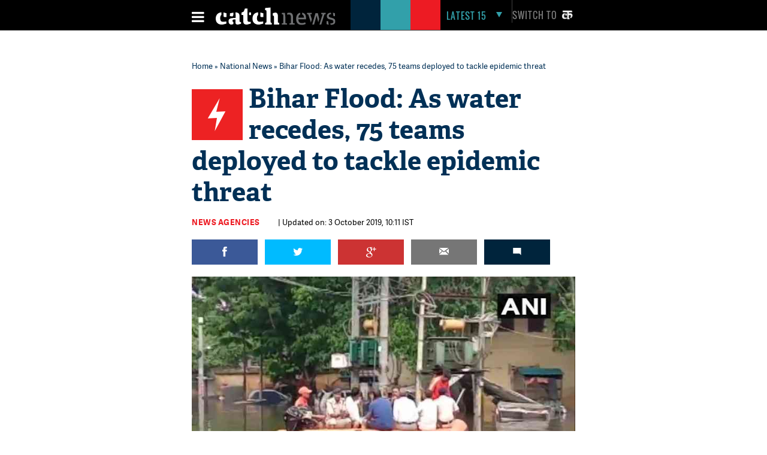

--- FILE ---
content_type: text/html; charset=utf-8
request_url: https://www.google.com/recaptcha/api2/aframe
body_size: 116
content:
<!DOCTYPE HTML><html><head><meta http-equiv="content-type" content="text/html; charset=UTF-8"></head><body><script nonce="LBFdycFWLNBpN9l_5ZBPQQ">/** Anti-fraud and anti-abuse applications only. See google.com/recaptcha */ try{var clients={'sodar':'https://pagead2.googlesyndication.com/pagead/sodar?'};window.addEventListener("message",function(a){try{if(a.source===window.parent){var b=JSON.parse(a.data);var c=clients[b['id']];if(c){var d=document.createElement('img');d.src=c+b['params']+'&rc='+(localStorage.getItem("rc::a")?sessionStorage.getItem("rc::b"):"");window.document.body.appendChild(d);sessionStorage.setItem("rc::e",parseInt(sessionStorage.getItem("rc::e")||0)+1);localStorage.setItem("rc::h",'1768990451656');}}}catch(b){}});window.parent.postMessage("_grecaptcha_ready", "*");}catch(b){}</script></body></html>

--- FILE ---
content_type: text/css
request_url: https://static.catchnews.com/en/css/widget/css/build.css
body_size: 6414
content:
@font-face{font-family:crowdynewsFontello;src:url(../font/fontello.eot?6291627);src:url(../font/fontello.eot?6291627#iefix) format('embedded-opentype'),url(../font/fontello.woff2?6291627) format('woff2'),url(../font/fontello.woff?6291627) format('woff'),url(../font/fontello.ttf?6291627) format('truetype'),url(../font/fontello.svg?6291627#fontello) format('svg');font-weight:400;font-style:normal}@font-face{font-family:crowdynewsRegular;src:url(../font/Roboto-Regular-webfont.eot);src:url(../font/Roboto-Regular-webfont.eot?#iefix) format('embedded-opentype'),url(../font/Roboto-Regular-webfont.woff) format('woff'),url(../font/Roboto-Regular-webfont.ttf) format('truetype'),url(../font/Roboto-Regular-webfont.svg#robotoregular) format('svg');font-weight:400;font-style:normal}.cnwidget.cnvw [class*=" icon-"]:before,.cnwidget.cnvw [class^=icon-]:before{font-family:crowdynewsFontello!important;font-style:normal;font-weight:400;speak:none;display:inline-block;text-decoration:inherit;width:1em;margin-right:.2em;text-align:center;font-variant:normal;text-transform:none;margin-left:.2em;-webkit-font-smoothing:antialiased;-moz-osx-font-smoothing:grayscale}.cnwidget.cnvw .icon-up-open:before{content:'\e800'}.cnwidget.cnvw .icon-down-open:before{content:'\e801'}.cnwidget.cnvw .icon-comment:before{content:'\e802'}.cnwidget.cnvw .icon-left-open:before{content:'\e803'}.cnwidget.cnvw .icon-cn-logo-icon-crop:before{content:'\e804'}.cnwidget.cnvw .icon-crowdynews-wordmark-crop:before{content:'\e805'}.cnwidget.cnvw .icon-heart:before{content:'\e806'}.cnwidget.cnvw .icon-youtube-play:before{content:'\e807'}.cnwidget.cnvw .icon-instagram-filled:before{content:'\e808'}.cnwidget.cnvw .icon-info:before{content:'\e809'}.cnwidget.cnvw .icon-twitter-bird:before{content:'\e80a'}.cnwidget.cnvw .icon-clock:before{content:'\e80b'}.cnwidget.cnvw .icon-users:before{content:'\e80c'}.cnwidget.cnvw .icon-menu:before{content:'\e80d'}.cnwidget.cnvw .icon-facebook-1:before{content:'\e80e'}.cnwidget.cnvw .icon-cancel:before{content:'\e80f'}.cnwidget.cnvw .icon-play:before{content:'\e810'}.cnwidget.cnvw .icon-spin6:before{content:'\e811'}.cnwidget.cnvw .icon-linkedin-1:before{content:'\e812'}.cnwidget.cnvw .icon-resize-full:before{content:'\e813'}.cnwidget.cnvw .icon-comment-alt2:before{content:'\e814'}.cnwidget.cnvw .icon-reply:before{content:'\e815'}.cnwidget.cnvw .icon-retweet:before{content:'\e816'}.cnwidget.cnvw .icon-googleplus-rect:before{content:'\e817'}.cnwidget.cnvw .icon-down-open-1:before{content:'\e818'}.cnwidget.cnvw .icon-down-dir:before{content:'\e819'}.cnwidget.cnvw .icon-globe-inv:before{content:'\e81a'}.cnwidget.cnvw .icon-share:before{content:'\e81b'}.cnwidget.cnvw .icon-right-open:before{content:'\e81c'}.cnwidget.cnvw .icon-up-fat:before{content:'\e81d'}.cnwidget.cnvw .cnitem-item.has-image .cnitem-image-gradient{background-image:url(../images/image-gradient-overlay.png);background-image:-moz-linear-gradient(top,transparent 0,rgba(0,0,0,.2) 35%,rgba(0,0,0,.85) 89%);background-image:-webkit-linear-gradient(top,transparent 0,rgba(0,0,0,.2) 35%,rgba(0,0,0,.85) 89%);background-image:linear-gradient(to bottom,transparent 0,rgba(0,0,0,.2) 35%,rgba(0,0,0,.85) 89%)}.cnwidget.cnvw .cnitem .has-image .cnitem-image-gradient{background-image:url(../images/image-gradient-overlay.png);background-image:-moz-linear-gradient(top,transparent 35%,rgba(0,0,0,.65) 89%);background-image:-webkit-linear-gradient(top,transparent 35%,rgba(0,0,0,.65) 89%);background-image:linear-gradient(to bottom,transparent 35%,rgba(0,0,0,.65) 89%);-o-background-size:150% 150%;-moz-background-size:150% 150%;-webkit-background-size:150% 150%;background-size:150% 150%;background-position:0 100%}.cnwidget.cnvw,.cnwidget.cnvw a,.cnwidget.cnvw b,.cnwidget.cnvw blockquote,.cnwidget.cnvw button,.cnwidget.cnvw div,.cnwidget.cnvw h1,.cnwidget.cnvw h2,.cnwidget.cnvw h3,.cnwidget.cnvw i,.cnwidget.cnvw img,.cnwidget.cnvw p,.cnwidget.cnvw span{-webkit-box-sizing:border-box;-moz-box-sizing:border-box;box-sizing:border-box;-webkit-border-radius:initial;border-radius:initial;margin:0;padding:0;font-size:100%;font-style:normal;font-weight:400;line-height:initial;border:0;background:initial;box-shadow:initial;width:auto;height:auto;position:initial;display:initial;text-decoration:none;text-align:left}.cnwidget.cnvw iframe{margin:0;padding:0;border:0;background:initial;box-shadow:initial;position:initial;display:initial}.cnwidget.cnvw,.cnwidget.cnvw div{display:block}.cnwidget.cnvw .cnheader-menu span,.cnwidget.cnvw .cnheader-menu.cnmenu-hide,.cnwidget.cnvw .cnhide{display:none}.cndisablescroll{width:100%!important;height:100%!important;overflow:hidden!important}.cnwidget.cnvw .cnheader{height:38px;line-height:38px;margin-top:-38px;border-bottom:1px solid rgba(0,0,0,.1);padding:0 10px;color:#000;overflow:hidden}.cnwidget.cnvw .cnheader-title{font-size:16px;float:left;margin-top:0;line-height:36px;width:50%;overflow:hidden;text-overflow:ellipsis}.cnwidget.cnvw .cnheader-menu,.cnwidget.cnvw .cnheader-sharing{-webkit-border-radius:60px;border-radius:60px;background-clip:padding-box;background-color:#000;background-color:rgba(0,0,0,.08);float:right;padding:0 6px;height:28px;line-height:26px;margin:4px 0 0;cursor:pointer}.cnwidget.cnvw .cnheader-menu:hover,.cnwidget.cnvw .cnheader-sharing:hover{background-color:#000;background-color:rgba(0,0,0,.8);color:#fff}.cnwidget.cnvw .cnheader-menu{margin-right:10px}.cnwidget.cnvw .cnheader-menu i,.cnwidget.cnvw .cnheader-sharing i{line-height:27px}.cnwidget.cnvw .cnheader-menu.selected,.cnwidget.cnvw .cnheader-sharing.selected{background-color:#000;background-color:rgba(0,0,0,.8);color:#fff}.cnwidget.cnvw.cnmobile .cnheader-currenttopic{color:#fbfbfb;color:rgba(255,255,255,.7);background:#fff;position:absolute;top:56px;width:100%;left:0;padding:18px 0;text-align:center;z-index:999;font-size:16px;text-shadow:none}.cnwidget.cnvw .cnwidget-footer{height:38px;line-height:38px;margin-bottom:-38px;padding:0 10px;border-top:1px solid rgba(0,0,0,.1)}.cnwidget.cnvw .cnfooter-branding a,.cnwidget.cnvw .cnwidget-footer a{color:#00c6eb;font-weight:700}.cnwidget.cnvw .cnwidget-footer i{font-size:14px}.cnwidget.cnvw .cnfooter-branding{float:left;width:130px;overflow:hidden}.cnwidget.cnvw .cnfooter-clickout{float:right}.cnwidget.cnvw .cnfooter-branding,.cnwidget.cnvw .cnfooter-clickout{height:37px;line-height:37px;cursor:pointer;display:inline-block}.cnwidget.cnvw .cnfooter-branding i{font-size:8px;line-height:33px}.cnwidget.cnvw i.icon-cn-logo-icon-crop{font-size:14px;top:2px;position:relative}.cnwidget.cnvw .cnfooter-button,.cnwidget.cnvw .cnfooter-controls i{-webkit-border-radius:34px;border-radius:34px;background-clip:padding-box;width:30px;height:30px;line-height:28px;text-align:center;border:1px solid rgba(0,0,0,.2);margin-top:3px;font-size:12px;color:rgba(0,0,0,.8)}.cnwidget.cnvw .cnfooter-button:hover,.cnwidget.cnvw .cnfooter-controls i:hover{background-color:#000;background-color:rgba(0,0,0,.8);color:#fefefe;color:rgba(255,255,255,.9);border:1px solid rgba(0,0,0,.8);cursor:pointer}.cnwidget.cnvw .cnfooter-button:hover a,.cnwidget.cnvw .cnfooter-controls i:hover a{color:#fefefe;color:rgba(255,255,255,.9)}.cnwidget.cnvw .cnfooter-button a{color:#000;color:rgba(0,0,0,.6)}.cnwidget.cnvw .cnfooter-button a:hover{color:#fefefe;color:rgba(255,255,255,.9)}.cnwidget.cnvw .cnfooter-controls,.cnwidget.cnvw .cnfooter-controls .icon-down-open,.cnwidget.cnvw .cnfooter-controls .icon-up-open{display:inline-block}.cnwidget.cnvw .cnfooter-controls{float:right;margin-left:5px}.cnwidget.cnvw .cnsharing-menu,.cnwidget.cnvw .cntopic-menu{background-color:#fff;background-color:rgba(255,255,255,.98);-moz-transition:all .2s;-o-transition:all .2s;-webkit-transition:all .2s;transition:all .2s;padding:12px;color:#000;text-shadow:0 1px 0 #fff;height:0;width:100%;overflow:hidden;font-size:13px;position:absolute;top:0;left:0}.cnwidget.cnvw .cntopic-menu .cnmenu-title{display:block;padding:0 0 8px;border-bottom:1px solid rgba(0,0,0,.1);margin-bottom:5px;font-size:16px}.cnwidget.cnvw .cnsharing-menu a,.cnwidget.cnvw .cntopic-menu a{-moz-transition:all .3s;-o-transition:all .3s;-webkit-transition:all .3s;transition:all .3s;display:block;padding:10px 12px;border-bottom:1px dashed rgba(0,0,0,.1)}.cnwidget.cnvw .cnsharing-menu a.selected,.cnwidget.cnvw .cnsharing-menu a:hover,.cnwidget.cnvw .cntopic-menu a.selected,.cnwidget.cnvw .cntopic-menu a:hover{background-color:#000;background-color:rgba(0,0,0,.05)}.cnwidget.cnvw .cnsharing-menu.cnmenu-open,.cnwidget.cnvw .cntopic-menu.cnmenu-open{height:100%;font-size:13px;z-index:9999}.cnwidget.cnvw .cntopic-menu.cnmenu-open{overflow-y:scroll}.cnwidget.cnvw .cnshare-wrapper a{cursor:pointer;display:block}.cnwidget.cnvw .cnitem{color:#000;color:rgba(0,0,0,.6);-moz-transition:margin .9s;-o-transition:margin .9s;-webkit-transition:margin .9s;transition:margin .9s;-webkit-box-shadow:0 0 12px 0 #f5f5f5;-moz-box-shadow:0 0 12px 0 #f5f5f5;box-shadow:0 0 12px 0 #f5f5f5;font-size:12px;height:280px;padding:0 0 54px;overflow:hidden;position:relative;cursor:pointer}.cnwidget.cnvw .cnfavicon{float:right;margin-left:8px}.cnwidget.cnvw .cnitem-item{background-color:#fcfcfc;height:100%;display:block;padding:12px;overflow:hidden;position:relative}.cnwidget.cnvw .cnitem.cnmedia .cnitem-item{padding:0}.cnwidget.cnvw .cnitem-adtitle a.cnad-readmore,.cnwidget.cnvw .cnitem-title{color:#000;color:rgba(0,0,0,.8);font-size:18px;font-weight:700;margin-bottom:10px}.cnwidget.cnvw .cnitem-desc{width:100%;line-height:18px;clear:both}.cnwidget.cnvw .cnitem-footer{display:block;margin-bottom:-50px;background:rgba(0,0,0,.1);border-bottom:4px solid #00c6eb;padding:0 10px;cursor:default}.cnwidget.cnvw .cnsocialbuzz-intent{background:0;border-bottom:4px solid #00c6eb}.cnwidget.cnvw .cnitem-footer,.cnwidget.cnvw .cnitem-footer div{height:50px;line-height:45px}.cnwidget.cnvw .cnfooter-date{float:left;font-size:13px}.cnwidget.cnvw .cnfooter-details{float:right;position:absolute;bottom:4px;right:10px}.cnwidget.cnvw .cnfooter-details div{float:right;height:19px;overflow:hidden;padding:0 10px;margin:13px 0 5px;line-height:19px}.cnwidget.cnvw .cnfooter-details i{font-size:15px}.cnwidget.cnvw .cnitem-footer div.cnfooter-kudos{color:#e2375c;float:left;border:0;margin-left:10px;line-height:20px;margin-top:14px;height:20px;padding-left:10px;border-left:1px solid rgba(0,0,0,.1)}.cnwidget.cnvw .cnitem-footer div.cnfooter-kudos span{display:inline-block;margin-top:2px;float:right}.cnwidget.cnvw .cnfooter-share{color:#367f77}.cnwidget.cnvw .cnfooter-block{border-right:1px solid rgba(0,0,0,.1)}.cnwidget.cnvw .cnfooter-author{color:#000}.cnwidget.cnvw .cnitem .cnitem-footer div.cnfooter-author{padding-right:25px;overflow:hidden;max-width:110px}.cnwidget.cnvw .cnitem .cnitem-footer.cndate-long div.cnfooter-author{max-width:30px}.cnwidget.cnvw .cnitem .cnitem-footer.cndate-long .cnfooter-date{width:130px;overflow:hidden}.cnwidget.cnvw .cnitem-author{float:left;width:100%;overflow:hidden;text-overflow:ellipsis;margin-top:2px}.cnwidget.cnvw .cnitem .cnitem-footer div.cnfooter-author .cnfavicon{margin-right:-25px;margin-top:3px;float:right}.cnwidget.cnvw .cnitem-image{width:100%;height:100%}.cnwidget.cnvw .cnitem-image .cnwidget-video,.cnwidget.cnvw .cnitem-image .cnwidget-video iframe,.cnwidget.cnvw .cnitem-image iframe,.cnwidget.cnvw .cnitem-image object{width:100%;min-height:226px}.cnwidget.cnvw .cnitem-image iframe{height:100%}.cnwidget.cnvw .cnoverlayitem.cnvideo iframe,.cnwidget.cnvw .cnoverlayitem.cnvideo video{width:100%;margin:0 auto}.cnwidget.cnvw .cnitem-item .cnitem-imageicon{display:block;width:50px;height:50px;line-height:50px;color:#fff;font-size:40px;text-shadow:0 0 12px rgba(0,0,0,.8);left:40%;position:relative}.cnwidget.cnvw .cnimage .cnitem-item.has-image .cnitem-text-wrap,.cnwidget.cnvw .cnvideo .cnitem-item.has-image .cnitem-text-wrap{width:100%;height:100%;transform:translateY(100%) translateY(-144px)}.cnwidget.cnvw .cnimage{min-width:100%;min-height:100%}.cnwidget.cnvw .cnoverlay-image .cnimage{min-height:auto}.cnwidget.cnvw .cnimage .cnitem-item.has-image .cnitem-title,.cnwidget.cnvw .cnvideo .cnitem-item.has-image .cnitem-title{margin-top:30px}.cnwidget.cnvw .cntweet .cnitem-desc{display:block;padding-top:18px;font-size:15px}.cnwidget.cnvw .cntweet .cnitem-desc a{color:#00c6eb}.cnwidget.cnvw .cntweet .cntweet-follow{position:absolute;top:10px;right:16px;font-size:17px;color:#379ce2}.cnwidget.cnvw .cntweet .has-image .cntweet-follow,.cnwidget.cnvw .cntweet .has-image a{color:#fff}.cnwidget.cnvw .cntweet .cnfooter-details i{font-size:12px}.cnwidget.cnvw .cntweet-retweet:hover{color:#367f77;cursor:pointer}.cnwidget.cnvw .cntweet-fav:hover{color:#e2375c;cursor:pointer}.cnwidget.cnvw .cntweet-reply:hover{color:#379ce2;cursor:pointer}.cnwidget.cnvw .cnitem .cnitem-item.has-image .cnitem-desc,.cnwidget.cnvw .cnitem .cnitem-item.has-image .cnitem-title,.cnwidget.cnvw .cnitem-item.has-image .cnitem-desc,.cnwidget.cnvw .cnitem-item.has-image .cnitem-text-wrap,.cnwidget.cnvw .cnitem-item.has-image .cnitem-text-wrap .cnitem-title,.cnwidget.cnvw .cnitem-item.has-image .cntwitter-info .cntopten-author,.cnwidget.cnvw .cnitem-item.has-image .cntwitter-info .cntopten-username{color:#fff;text-shadow:1px 1px 0 rgba(0,0,0,.5)}.cnwidget.cnvw .cnitem.cnlink{position:relative}.cnwidget.cnvw .cnitem.cnlink .cnitem-item{padding:0}.cnwidget.cnvw .cnitem-text-wrap,.cnwidget.cnvw .cnitem-twitter-wrap{position:absolute;top:0;left:0;width:100%;max-height:100%;padding:12px 12px 5px}.cnwidget.cnvw .cnitem-title{min-height:40px;line-height:25px}.cnwidget.cnvw .cnitem-item.has-image .cnitem-image-gradient{width:100%;height:100%;position:absolute;top:0;transform:translateY(100%) translateY(-65px)}.cnwidget.cnvw .cnitem-item.has-image:hover .cnitem-image-gradient{transform:translateY(100%) translateY(-100%)}.cnwidget.cnvw .cnitem-item.has-image .cnitem-desc{overflow:hidden}.cnwidget.cnvw .cnitem-item.has-image .cnitem-text-wrap,.cnwidget.cnvw .cnitem-item.has-image .cnitem-twitter-wrap{width:100%;height:100%;transform:translateY(100%) translateY(-65px)}.cnwidget.cnvw .cnitem-item.has-image:hover .cnitem-text-wrap,.cnwidget.cnvw .cnitem-item.has-image:hover .cnitem-twitter-wrap{transform:translateY(100%) translateY(-100%)}.cnwidget.cnvw .cnitem .has-image .cnitem-image-gradient{width:100%;height:100%;position:absolute;top:0}.cnwidget.cnvw .cnitem:hover .cnitem-item.has-image .cnitem-desc{overflow:hidden;max-height:600px;opacity:1}.cnwidget.cnvw .cnitem.cnimage:hover .has-image .cnitem-image-gradient,.cnwidget.cnvw .cnitem.cnvideo:hover .has-image .cnitem-image-gradient{transform:translateY(100%) translateY(-90px)}.cnwidget.cnvw .cnitem.cnimage .has-image .cnitem-text-wrap,.cnwidget.cnvw .cnitem.cnvideo .has-image .cnitem-text-wrap{-moz-transition-delay:0s;-o-transition-delay:0s;-webkit-transition-delay:0s;transition-delay:0s}.cnwidget.cnvw .cnsocial-item{position:relative}.cnwidget.cnvw .cnsocial-item .cnfooter-details{right:25px}.cnwidget.cnvw .cnitem.cntransition .cnitem-item.has-image .cnitem-text-wrap,.cnwidget.cnvw .cnitem.cntransition .cnitem-item.has-image .cnitem-twitter-wrap,.cnwidget.cnvw .cnitem.cntransition .has-image .cnitem-image-gradient{-moz-transition:transform 1s;-o-transition:transform 1s;-webkit-transition:transform 1s;transition:transform 1s}.cnwidget.cnvw .cnitem.cntransition .has-image .cnitem-desc{-moz-transition:opacity 1s ease;-o-transition:opacity 1s ease;-webkit-transition:opacity 1s ease;transition:opacity 1s ease;-moz-transition-delay:.5s;-o-transition-delay:.5s;-webkit-transition-delay:.5s;transition-delay:.5s;opacity:1}.cnwidget.cnvw .cnitem.cnimage.cntransition .has-image .cnitem-text-wrap,.cnwidget.cnvw .cnitem.cnvideo.cntransition .has-image .cnitem-text-wrap{-moz-transition-delay:0s;-o-transition-delay:0s;-webkit-transition-delay:0s;transition-delay:0s}.cnwidget.cnvw .cncontainer-snap{-moz-transition:top .4s ease;-o-transition:top .4s ease;-webkit-transition:top .4s ease;transition:top .4s ease}.cnwidget.cnvw .cnitem-footer .cnfooter-share,.cnwidget.cnvw .cnitem-footer .cnfooter-share div,.cnwidget.cnvw .cnsharing-share .cnsharing-services,.cnwidget.cnvw .cnsharing-share .cnsharing-services div{overflow:inherit}.cnwidget.cnvw .cnfooter-share,.cnwidget.cnvw .cnoverlayitem .cnsharing-services,.cnwidget.cnvw .cnsharing-share{position:relative;cursor:pointer}.cnwidget.cnvw .cnitem-footer .cnsharing-services,.cnwidget.cnvw .cnsharing-share .cnsharing-services{position:absolute}.cnwidget.cnvw .cnitem-footer .cnsharing-services span,.cnwidget.cnvw .cnsharing-share .cnsharing-services span{display:block;overflow:hidden;width:0;height:0}.cnwidget.cnvw .cnshare-wrapper a{margin-bottom:8px}.cnwidget.cnvw .cnfooter-block.cnfooter-share.cnshare-open{width:42px}.cnwidget.cnvw .cnshare-open .cnsharing-services{-moz-transition:all .3s;-o-transition:all .3s;-webkit-transition:all .3s;transition:all .3s;height:auto;top:-143px;left:-10px;z-index:99}.cnwidget.cnvw .cnoverlayitem .cnshare-wrapper a{color:#000;color:rgba(0,0,0,.6);display:inline-block;padding:8px 4px}.cnwidget.cnvw .cnshare-open .cnshare-wrapper{background-color:#fcfcfc;background-color:rgba(255,255,255,.8);-webkit-box-shadow:2px -2px 2px 1px rgba(0,0,0,.2);-moz-box-shadow:2px -2px 2px 1px rgba(0,0,0,.2);box-shadow:2px -2px 2px 1px rgba(0,0,0,.2);height:auto;padding:10px}.cnwidget.cnvw .cnloading-wrapper{width:240px;margin:120px auto}.cnwidget.cnvw .cnloading-icons{height:60px;line-height:60px;text-align:center}.cnwidget.cnvw .cnloading-icons i{margin:0 6px;opacity:.1}.cnwidget.cnvw .cnloading-wrapper .icon-facebook-1,.cnwidget.cnvw .cnloading-wrapper .icon-globe-inv,.cnwidget.cnvw .cnloading-wrapper .icon-instagram-filled,.cnwidget.cnvw .cnloading-wrapper .icon-twitter-bird,.cnwidget.cnvw .cnloading-wrapper .icon-youtube-play{animation-name:b1;animation-duration:3s;animation-iteration-count:infinite}.cnwidget.cnvw .cnloading-wrapper .icon-twitter-bird{animation-delay:0}.cnwidget.cnvw .cnloading-wrapper .icon-facebook-1{animation-delay:.6s}.cnwidget.cnvw .cnloading-wrapper .icon-globe-inv{animation-delay:1.2s}.cnwidget.cnvw .cnloading-wrapper .icon-instagram-filled{animation-delay:.3s}.cnwidget.cnvw .cnloading-wrapper .icon-youtube-play{animation-delay:.9s}@keyframes b1{0%,100%{opacity:.1}50%{opacity:1}}.cnwidget.cnvw .cnloading-message{color:#000;color:rgba(0,0,0,.6);padding:10px 0;border-top:1px solid rgba(0,0,0,.1);font-size:12px;font-weight:700;text-align:center}.cnwidget.cnvw .cnloading-message.cnerror{border:0}.cnwidget.cnvw .cnitem.cnnativead{cursor:auto!important}.cnwidget.cnvw .cnitem-adtitle{font-size:22px!important}.cnwidget.cnvw.cnoverlay-wrapper{-webkit-overflow-scrolling:touch;width:100%;height:100%;background:rgba(0,0,0,.6);position:fixed;overflow:hidden;overflow-y:scroll;top:0;left:0;opacity:1;z-index:9999999;padding:0}.cnwidget.cnvw .cnoverlay-wrapper{padding:80px}.cnwidget.cnvw .cnoverlay-innercontainer{-webkit-border-radius:5px;border-radius:5px;-webkit-box-shadow:0 0 25px 0 rgba(0,0,0,.2);-moz-box-shadow:0 0 25px 0 rgba(0,0,0,.2);box-shadow:0 0 25px 0 rgba(0,0,0,.2);width:95%;max-width:768px;min-width:300px;background:#fff;margin:0 auto;position:relative}.cnwidget.cnvw.cnoverlay-sidebar .cnoverlay-innercontainer{max-width:1100px}.cnwidget.cnvw.cnoverlay-sidebar .cnoverlay-innercontainer .cnoverlay-innerContent{padding:0 320px 0 0}.cnwidget.cnvw.cnoverlay-sidebar .cnoverlay-innercontainer .cnoverlay-row.cnright{width:320px;margin-right:-320px;padding:10px;float:right}.cnwidget.cnvw.cnoverlay-sidebar .cnoverlay-innercontainer .cnoverlay-row.cnleft{float:left}.cnwidget.cnvw .cnoverlay-wrapper.cnOverlayNoAds.cnOverlayNoSocial .cnoverlay-innercontainer{width:728px}.cnwidget.cnvw .cnoverlay-wrapper.cnOverlayNoAds .cnoverlay-advertisementArea,.cnwidget.cnvw .cnoverlay-wrapper.cnOverlayNoAds.cnOverlayNoSocial .cnoverlay-row.cnright,.cnwidget.cnvw .cnoverlay-wrapper.cnOverlayNoSocial .cnoverlay-topSocialArea{display:none}.cnwidget.cnvw .cnoverlay-content{width:100%;white-space:nowrap}.cnwidget.cnvw .cnoverlay-arrow,.cnwidget.cnvw .cnoverlay-close{-moz-transition:background .2s;-o-transition:background .2s;-webkit-transition:background .2s;transition:background .2s;-webkit-border-radius:0 4px 4px 0;border-radius:0 4px 4px 0;position:absolute;width:45px;height:45px;top:200px;background:#fff;color:#0c0c0c;font-size:22px}.cnwidget.cnvw .cnoverlay-arrow:hover,.cnwidget.cnvw .cnoverlay-close:hover{cursor:pointer;background:#0c0c0c;color:#fff}.cnwidget.cnvw .cnoverlay-arrow.cnleft{-webkit-border-radius:4px 0 0 4px;border-radius:4px 0 0 4px;background-clip:padding-box;left:-45px}.cnwidget.cnvw .cnoverlay-close{-webkit-border-radius:34px;border-radius:34px;width:30px;height:30px;line-height:30px;text-align:center;border:1px solid rgba(0,0,0,.2);background:0;margin-top:0;font-size:12px;z-index:9999;top:5px;right:10px}.cnwidget.cnvw .cnoverlay-close div{margin:5px 0 0 6px;line-height:16px}.cnwidget.cnvw .cnoverlay-arrow div{margin:8px 0 0 5px}.cnwidget.cnvw .cnoverlay-arrow.cnright div{margin:8px 0 0 8px}.cnwidget.cnvw .cnoverlay-arrow.cnright{right:-45px}.cnwidget.cnvw .cnoverlay-innerContent{width:100%;display:inline-block;vertical-align:top}.cnwidget.cnvw .cnoverlay-innerContent.cnoverlay-shown{-moz-transition:margin .55s ease-in-out;-o-transition:margin .55s ease-in-out;-webkit-transition:margin .55s ease-in-out;transition:margin .55s ease-in-out;margin-left:0}.cnwidget.cnvw .cnoverlay-innerContent.cnoverlay-shown.cnoverlay-lefttran{margin-left:-100%}.cnwidget.cnvw .cnoverlay-row.cnleft{width:100%;padding:12px}.cnwidget.cnvw .cnoverlay-row.cnleft img{max-width:100%}.cnwidget.cnvw .cnoverlay-advertisement{margin-bottom:12px}.cnwidget.cnvw .cnoverlay-advertisementPlaceholder{width:300px;height:250px;margin:0 auto}.cnwidget.cnvw .cnadvertisement-leaderboard{background:rgba(0,0,0,.1);max-width:728px;max-height:90px;margin:10px auto}.cnwidget.cnvw .cnClickSource,.cnwidget.cnvw .cnoverlay-author,.cnwidget.cnvw .cnoverlay-heading,.cnwidget.cnvw a.cnover-readmore{color:#565656;color:rgba(92,92,92,.5);background-color:#000;background-color:rgba(0,0,0,.06);padding:12px;font-weight:700;font-size:12px;text-transform:uppercase;text-align:center}.cnwidget.cnvw .cnoverlay-readmore{-moz-transition:all .3s;-o-transition:all .3s;-webkit-transition:all .3s;transition:all .3s;-webkit-border-radius:4px;border-radius:4px;background:#4baad3;box-shadow:0 4px #2e93bf;color:#fff;margin:20px 0;padding:12px 15px;font-size:12px;text-align:center;text-transform:uppercase;text-decoration:none;font-weight:700;outline:0;display:block;width:100%}.cnwidget.cnvw .cnoverlay-readmore:hover{color:#fff;background:#3c93b9;box-shadow:0 4px #257a9e}.cnwidget.cnvw .cnoverlay-author{color:#000;color:rgba(0,0,0,.8);text-align:left;padding:6px 12px 12px;background:0;font-size:13px;min-height:40px;border-bottom:1px solid rgba(0,0,0,.2)}.cnwidget.cnvw .cnoverlay-contentitem .cnimage-container,.cnwidget.cnvw .cnoverlayitem .cnoverlay-image{text-align:center}.cnwidget.cnvw .cnoverlay-author img{float:left;margin-right:15px;margin-left:0}.cnwidget.cnvw .cnoverlay-author span{color:#000;color:rgba(0,0,0,.5);float:right;font-size:11px;margin-top:3px}.cnwidget.cnvw .cnoverlay-wrapper.cnOverlayNoAds.cnOverlayNoSocial .cnoverlay-innerContent{padding:0}.cnwidget.cnvw .cnoverlay-wrapper .cnsharing-block{display:inline-block;padding:0 8px;font-size:11px;font-weight:700;cursor:pointer}.cnwidget.cnvw .cnoverlay-wrapper .cnsharing-block.cnsharing-engagement{cursor:default;float:right;margin-top:10px}.cnwidget.cnvw .cnoverlay-wrapper .cnsharing-block.cnsharing-engagement i{margin-right:6px}.cnwidget.cnvw .cnoverlay-wrapper .cnsharing-block i{font-size:12px}.cnwidget.cnvw .cnoverlay-wrapper .cnsharing-block.cnsharing-engagement span{display:inline-block;margin-top:1px;float:right}.cnwidget.cnvw .cnoverlay-wrapper .cnoverlay-sharing span{margin-bottom:-2px}.cnwidget.cnvw .cnitem.cnoverlayitem{width:100%;cursor:default;padding-bottom:0}.cnwidget.cnvw .cnoverlayitem,.cnwidget.cnvw .cnoverlayitem .cnitem-item{height:auto}.cnwidget.cnvw .cnoverlay-wrapper .cnitem,.cnwidget.cnvw .cnoverlay-wrapper .cnitem-item,.cnwidget.cnvw .cnoverlayitem.cnitem{background:#fff!important;box-shadow:none!important}.cnwidget.cnvw .cnoverlayitem .cnoverlay-image img{margin:0 auto 20px;min-width:auto;max-height:auto}.cnwidget.cnvw .cnoverlayitem.cntweet{margin-top:-12px}.cnwidget.cnvw .cnoverlayitem.cntweet iframe{margin:0 auto}.cnwidget.cnvw .cnoverlayitem .cnwidget-video{position:relative;padding-bottom:56.25%;padding-top:25px;height:0}.cnwidget.cnvw .cnoverlayitem .cnwidget-video iframe,.cnwidget.cnvw .cnoverlayitem .cnwidget-video video{width:100%;top:0;left:0;position:absolute;height:100%}.cnwidget.cnvw .cnoverlay-sharing{padding:15px 12px;height:54px}.cnwidget.cnvw .cnoverlay-footer{display:none}.cnwidget.cnvw .cnoverlay-author-wrapper{bottom:initial;top:0;border-top:0;border-bottom:1px solid rgba(0,0,0,.1);left:0;max-height:41px;overflow:hidden}.cnwidget.cnvw .cnoverlay-item-author{-moz-transition:opacity .3s;-o-transition:opacity .3s;-webkit-transition:opacity .3s;transition:opacity .3s;padding:12px}.cnwidget.cnvw .cnoverlay-item-author .cnitem-author{float:none;width:auto;display:inline}.cnwidget.cnvw .cnoverlay-item-author .cnfavicon{float:left;margin:0 8px 0 0}.cnwidget.cnvw .cnoverlay-contentitem{white-space:normal}.cnwidget.cnvw .cnoverlay-date{position:absolute;top:13px;right:55px}.cnwidget.cnvw .cnoverlay-trans-overflow{overflow:hidden;width:100%}.cnwidget.cnvw .cnoverlay-author .cnitem-author{float:none}.cnwidget.cnvw .cnoverlay-wrapper .icon-share{display:none}.cnwidget.cnvw .cnoverlay-wrapper .cnsharing-block.cnsharing-share{width:50%;border:0;display:inline-block}.cnwidget.cnvw .cnoverlay-wrapper .cnsharing-share .cnsharing-services{position:relative}.cnwidget.cnvw .cnoverlay-wrapper .cnitem-author{float:none;display:inline-block;max-width:80%;height:18px;position:relative;top:-3px;overflow:hidden}.cnwidget.cnvw .cnoverlay-item-author span{font-size:11px;position:relative;top:-10px;left:6px}.cnwidget.cnvw .cnSocialInfo{color:#000;color:rgba(0,0,0,.6);padding:12px 0;font-size:14px;font-weight:700;text-align:right}.cnwidget.cnvw .cnoverlay-topSocial{padding:10px;white-space:normal}.cnwidget.cnvw .cntopsocial-title,.cnwidget.cnvw a.cnover-readmore{color:#000;color:rgba(0,0,0,.8);text-decoration:none;font-size:13px;font-weight:700;display:block;margin-bottom:6px}.cnwidget.cnvw a.cnover-readmore{font-size:10px}.cnwidget.cnvw .cntopsocial-image{background-color:#000;background-color:rgba(0,0,0,.4);width:50px;height:50px;float:left;margin-right:12px}.cnwidget.cnvw .cntopsocial-item{padding:12px 0;border-bottom:1px solid rgba(0,0,0,.2);cursor:pointer;font-size:11px}.cnwidget.cnvw .cntopsocial-item:hover{background:rgba(0,0,0,.1)}.cnwidget.cnvw .cnoverlay-description{color:#000;color:rgba(0,0,0,.6);padding:10px 12px 12px;font-size:14px;line-height:22px;word-wrap:break-word}.cnwidget.cnvw .cnoverlay-articletitle{font-size:30px;color:#000;padding:12px 12px 0;word-wrap:break-word;display:block}.cnwidget.cnvw .cnoverlay-articletitle.cntitle-smaller{font-size:20px}.cnwidget.cnvw .cntopsocial-text{color:#000;color:rgba(0,0,0,.7);float:right;width:217px}.cnwidget.cnvw .cnoverlay-heading{-webkit-border-radius:3px;border-radius:3px;background-clip:padding-box}.cnwidget.cnvw .cntopten-item{padding:12px 10px 10px 65px;border-bottom:1px solid rgba(0,0,0,.1)}.cnwidget.cnvw .cntopten-item:nth-child(even){background-color:#000;background-color:rgba(0,0,0,.02)}.cnwidget.cnvw .cntopten-info div a,.cnwidget.cnvw .cntopten-info div a:hover{color:#000;color:rgba(0,0,0,.8);margin-top:10px;display:block}.cnwidget.cnvw .cntopten-title{font-size:14px}.cnwidget.cnvw .cntopten-item .cntopten-image{background-color:#000;background-color:rgba(0,0,0,.7);width:50px;height:50px;margin-left:-65px;float:left}.cnwidget.cnvw .cntopten-item .cntopten-image img{width:100%;height:100%}.cnwidget.cnvw .overlay-comments .cnImageWrapper img{display:none}.cnwidget.cnvw .cnoverlay-commentsTitle{font-weight:700;padding:12px 0;font-size:24px;color:#000}.cnwidget.cnvw .cnoverlay-comments .cnitem-footer{margin:0 -10px}.cnwidget.cnvw img.cnOverlayImage{width:100%;max-width:100%}.cnwidget.cnvw .cnItemDate{position:absolute;top:20px;right:20px;font-size:13px}.cnwidget.cnvw .cnTweet .cnItemDate{position:relative;top:0;right:0;font-size:12px}.cnwidget.cnvw .cnoverlay-socialbuzz{display:block;font-size:32px;color:#000;padding:20px;border-top:1px solid rgba(0,0,0,.1)}.cnwidget.cnvw .cnsocialbuzz-item{padding:20px 10px 0;margin:0 10px 10px;border-bottom:1px solid rgba(0,0,0,.1);cursor:pointer}.cnwidget.cnvw .cnsocialbuzz-item:nth-child(odd){background-color:#000;background-color:rgba(0,0,0,.02)}.cnwidget.cnvw .cntwitter-image{-webkit-border-radius:60px;border-radius:60px;background-clip:padding-box;width:32px;height:32px;overflow:hidden;float:left;margin-right:12px}.cnwidget.cnvw .cntwitter-info{float:left}.cnwidget.cnvw .cnsocialbuzz-desc,.cnwidget.cnvw .cntwitter-info .cntopten-author,.cnwidget.cnvw .cntwitter-info .cntopten-username{display:block}.cnwidget.cnvw .cntwitter-info .cntopten-author{font-size:16px;font-weight:700;line-height:18px;overflow:hidden;height:18px;text-overflow:ellipsis;max-width:160px;color:#000}.cnwidget.cnvw .cntwitter-info .cntopten-username{color:#000;color:rgba(0,0,0,.5);font-size:11px}.cnwidget.cnvw .cnsocialbuzz-desc{clear:both;padding:10px 0}.cnwidget.cnvw .cnfooter-controls i.icon-left-open,.cnwidget.cnvw .cnfooter-controls i.icon-right-open{display:none}.cnwidget.cnvw .cnoverlay-content,.cnwidget.cnvw .cnoverlay-content .cnitem,.cnwidget.cnvw .cnoverlay-content .cnitem-item,.cnwidget.cnvw .cnoverlay-innerContent{overflow:visible;position:inherit}.cnAdDiv,.cnwidget.cnvw .cnAdDiv{text-align:center;display:block;margin:0 auto}@media screen and (max-width:1264px){.cnwidget.cnvw .cnoverlay-row.cnleft,.cnwidget.cnvw .cnoverlay-row.cnright,.cnwidget.cnvw.cnoverlay-sidebar .cnoverlay-innercontainer .cnoverlay-row.cnright{clear:both;float:none;margin:0;width:100%}.cnwidget.cnvw.cnoverlay-sidebar .cnoverlay-innercontainer .cnoverlay-innerContent{padding-right:0}.cnwidget.cnvw .cntopten-item{min-height:70px}.cnwidget.cnvw .cnoverlay-innercontainer{margin-left:70px;margin-right:70px;width:auto}}@media screen and (max-width:768px){.cnwidget.cnvw #cnoverlay-wrapper,.cnwidget.cnvw .cnoverlay-wrapper{overflow:hidden;padding:0}.cnwidget.cnvw.cnmobile.cnoverlay-wrapper{padding:12px}.cnwidget.cnvw .cnoverlay-innercontainer{-webkit-border-radius:0;border-radius:0;background-clip:padding-box;margin:0}.cnwidget.cnvw .cnoverlay-innercontainer .cnoverlay-innerContent{max-height:100%;height:100%;overflow:hidden;overflow-y:scroll}.cnwidget.cnvw .cnoverlay-content{padding:50px 0;white-space:nowrap}.cnwidget.cnvw .cnoverlay-content,.cnwidget.cnvw .cnoverlay-innercontainer,.cnwidget.cnvw .cnoverlay-wrapper{height:100%}.cnwidget.cnvw .cnoverlay-item-author{padding:12px 0}.cnwidget.cnvw .cnoverlay-arrow.cnleft,.cnwidget.cnvw .cnoverlay-arrow.cnright{-webkit-border-radius:34px;border-radius:34px;background-clip:padding-box;right:48px;bottom:10px;top:initial;left:initial;font-size:14px}.cnwidget.cnvw .cnoverlay-arrow div{margin:5px 0 0 3px}.cnwidget.cnvw .cnoverlay-arrow.cnright div,.cnwidget.cnvw .cnoverlay-close div{margin:5px 0 0 5px}.cnwidget.cnvw .cnoverlay-close{top:7px;right:10px}.cnwidget.cnvw .cnoverlay-arrow.cnright{right:10px}.cnwidget.cnvw .cnoverlay-arrow,.cnwidget.cnvw .cnoverlay-close{-webkit-border-radius:34px;border-radius:34px;width:30px;height:30px;line-height:28px;text-align:center;border:1px solid rgba(0,0,0,.2);background:0;margin-top:3px;font-size:12px;z-index:9999}.cnwidget.cnvw .cnoverlay-author-wrapper,.cnwidget.cnvw .cnoverlay-footer{position:absolute;width:100%;bottom:0;border-top:1px solid rgba(0,0,0,.1);left:0;padding:5px 10px;height:50px;display:block}.cnwidget.cnvw .cnoverlay-author-wrapper{max-height:50px}.cnwidget.cnvw .cnoverlay-trans-overflow{height:100%}.cnwidget.cnvw .cnoverlay-readmore{-webkit-border-radius:3px;border-radius:3px;background-clip:padding-box;width:auto;display:block;margin:0 12px}.cnwidget.cnvw .cnoverlay-date{padding:0 12px 12px;position:relative;top:0;right:0}.cnwidget.cnvw .cntweet .cnoverlay-date{padding:0 12px 12px 0}.cnwidget.cnvw .cnoverlay-row.cnleft{padding:12px 0}.cnwidget.cnvw .cnshare-open .cnsharing-services{left:-3px}.cnwidget.cnvw .cnoverlayitem .cnsharing-services{margin-left:-5px}.cnwidget.cnvw .cnoverlay-wrapper .cnoverlay-sharing span,.cnwidget.cnvw .cnoverlay-wrapper .cnsharing-block{display:block}.cnwidget.cnvw .cnoverlay-wrapper .cnsharing-block .cnsharing-engagement span{float:right}}.cnwidget.cnvw .cnoverlay-mobile-advertisement{display:none}.cnwidget.cnvw{-webkit-border-radius:3px;border-radius:3px;font-family:sans-serif;color:#666;font-size:12px;border:1px solid rgba(0,0,0,.1);padding:38px 0;height:100%;width:100%;background:#fff;clear:both}@media screen and (min-width:900px){.cnwidget.cnvw{font-family:crowdynewsRegular}}.cnwidget.cnvw a{color:#000}.cnwidget.cnvw a:hover{color:#00c6eb}.cnwidget.cnvw .cnwidget-content{height:100%;display:block;position:relative;overflow:hidden}.cnwidget.cnvw .cncontent-inner{-webkit-overflow-scrolling:touch;width:100%;height:100%;overflow:hidden;overflow-y:scroll;padding:10px}.cnwidget.cnvw .cnheader{position:relative}.cnwidget.cnvw.cnheader-small .cnheader{height:54px;margin-top:-54px}.cnwidget.cnvw.cnheader-small{padding:54px 0 38px}.cnwidget.cnvw.cnheader-small .cnheader .cnheader-title{line-height:23px;width:60%;margin-top:6px;white-space:nowrap;text-overflow:ellipsis;overflow:hidden}.cnwidget.cnvw.cnheader-small .cnheader .cnheader-menu,.cnwidget.cnvw.cnheader-small .cnheader .cnheader-sharing{margin-top:11px}.cnwidget.cnvw.cnheader-small .cnheader .cnwidget-topicName{position:relative;top:0;right:0;text-align:left;width:50%;float:left;line-height:14px}.cnwidget.cnvw .cnwidget-topicName,.cnwidget.cnvw.cnheader-small .cnheader-notitle .cnwidget-topicName{color:#000;color:rgba(0,0,0,.5);position:absolute;top:10px;width:35%;overflow:hidden;height:20px;right:90px;font-size:10px;text-align:right}.cnwidget.cnvw.cnheader-small .cnheader-notitle .cnwidget-topicName{top:18px}.cnwidget.cnvw .cnwidget-video video{max-width:100%}.cnwidget.cnvw .cnitem.cnitem-wrapper.cnitem-nativeAd,.cnwidget.cnvw .cnitem.cnitem-wrapper.cnitem-nativeAd iframe{width:100%}.cnwidget.cnvw .cnbutton-skip{display:none}@media screen and (max-width:780px){.cnwidget.cnvw .cnadvertisement-leaderboard,.cnwidget.cnvw .cnwidget-footer span{display:none}.cnwidget.cnvw .cncontent-inner{overflow:hidden}.cnwidget.cnvw .cnitem-item.has-image .cnitem-text-wrap,.cnwidget.cnvw .cnitem-item.has-image .cnitem-twitter-wrap,.cnwidget.cnvw .has-image .cnitem-image-gradient{transform:translateY(100%) translateY(-100%)}.cnwidget.cnvw .cnbutton-skip{background-color:#000;background-color:rgba(0,0,0,.5);-webkit-border-radius:3px;border-radius:3px;background-clip:padding-box;position:absolute;top:0;right:10px;text-align:center;color:#fff;padding:6px 10px;display:block}.cnwidget.cnvw .cnbutton-skip i{font-size:16px}}

--- FILE ---
content_type: application/javascript; charset=utf-8
request_url: https://fundingchoicesmessages.google.com/f/AGSKWxUpC5LXmiDgs0OCX240_PAr4sBSZUJGTEqNXgUBag3eizLVrqKT8bWhuHGUXA1N0qCZaR42YhaYoD1leEp7KnPbspt0owpbfaxnudK9xuhCGYPc6BJT-paCK8yMBaSisdaGfCOSfTyU9iY5Ychi_Tj0SepdCqQtAmjQ5D6eZvoduGAO_P2ZjaqVL7iy/_/exads-/cdn.ad./imp?slot=/popad--adops.
body_size: -1289
content:
window['cec45f05-c3d4-43f8-939f-8444d413ee6e'] = true;